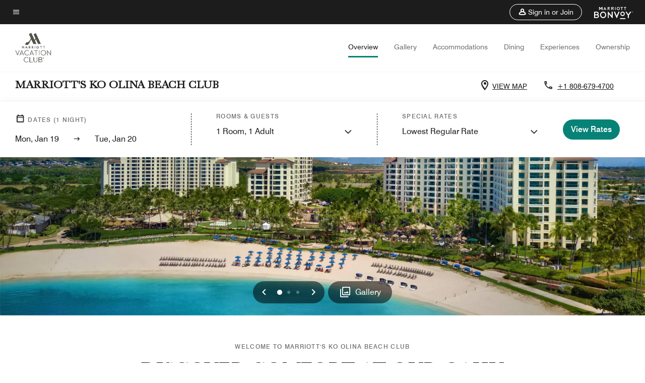

--- FILE ---
content_type: text/html; charset=utf-8
request_url: https://www.marriott.com/hybrid-presentation/api/v1/datalayer?localeKey=en_US
body_size: 1861
content:
var dataLayer = {"env_is_prod":"true","env_platform":"AEM-prod","roomkey_api_key":"a9bc92520c8acea6eadbc930b2ce2874","roomkey_api_version":"1.5.1","env_site_id":"US","memState":"unauthenticated","mr_prof_authentication_state":"unauthenticated","sessionId":"567DC4E1-0359-5A3E-9C06-9229ADA94B0A","session_jsession_id":"567DC4E1-0359-5A3E-9C06-9229ADA94B0A","page_url_path_branch":"/en-us/hotels/hnlko-marriotts-ko-olina-beach-club/overview/","cookie_mi_site":"www.marriott.com","env_date_time":"01/19/26 03:45:25","env_site_name":"www.marriott.com","page_domain_name":"www.marriott.com","device_language_preferred":"en_US","cookie_mi_visitor":"567DC4E1-0359-5A3E-9C06-9229ADA94B0A","env_img_path":"https://cache.marriott.com","mr_isLinkedUser":"false","page_requested_uri":"/en-us/hotels/hnlko-marriotts-ko-olina-beach-club/overview/","ensighten_settings":"ON;SYNCH","prof_address_state":"unauthenticated","brwsrLang":"en_US","env_jacket":"MR","browser_akamai_loc_lat":"39.9614","browser_akamai_loc_long":"-82.9988","browser_akamai_loc_country":"US","rk_enabled":"true","rk_roomKeyBaseURL":"//www.roomkey.com/referrals","rk_errorMessage":"id='error-messages'","rk_isProfileAuthenticated":"false","rk_currency":"AR: ARS,AM: AMD,AW: AWG,AU: AUD,AT: EUR,BE: EUR,BR: BRL,CA: CAD,KY: KYD,CL: CLP,CN: CNY,CR: CRC,CZ: CZK,DK: DKK,DO: DOP,EC: ,EG: EGP,SV: SVC,FR: EUR,GE: GEL,DE: EUR,GR: EUR,GU: ,HU: HUF,IN: INR,ID: IDR,IE: EUR,IL: ILS,IT: EUR,JP: JPY,JO: JOD,KW: KWD,MY: MYR,MX: MXN,NL: EUR,PK: PKR,PA: PAB,PH: PHP,PT: EUR,PE: PEN,PL: PLN,PR: ,QA: QAR,RO: RON,RU: RUB,KN: ,SA: SAR,SG: SGD,KR: KRW,ES: EUR,CH: CHF,TH: THB,TT: TTD,TR: TRY,US: USD,AE: AED,GB: GBP,VE: ,VN: VND,VI: ,CW: ,HN: HNL,BH: BHD,KZ: KZT,SE: SEK,SR: SRD,CO: COP,OM: OMR,JM: JMD,BS: BSD,DZ: DZD,LY: LYD,BB: BBD,AZ: AZN,VG:","rk_cList":"enable.rewards.members: false| enable.successfully.booked: false| enable.redemption.points: false| enable.remember.me: true| enable.mobile: false| enable.session.timeout: false| enable.special.rates.aaa: true| enable.special.rates.senior: true| enable.special.rates.gov: false| enable.users.sgo: false| number.of.pages: -1| enable.presented.hd.solution: true| enable.to.industry_solutions.users: false| enable.to.brand: true| percentage.users.to.show: 100| percentage.users.to.show.incremental: 1| enable.associate.users: false| exclude.special.rates.corpcode: MW1, IBM, EMP, ACC, H77, GEE, TVL, GDY, PEP, ORA, HPQ, DTC, ATT, MEB, TOY, PCW, SAP, T77, SIE, BOE, M11, BOA, WEL, A4Y, MCO, MOD, VZN, EMC, ZG4, G2D, JOH, UAL, UTC, DEL, LAC, LK6, GMC, RAY, MM4, MMB, MMF, MMP| enable.special.rates.corpcode: | user.prevent.roomkey.pop: 0| enable.rewards.basic: true| enable.rewards.silver: true|     enable.rewards.gold: false| enable.rewards.platinum: false| enable.users.corpcode: false| enable.users.groupcode: false| browser.useragent: GomezAgent, iPhone, iPad, Silk, BlackBerry, Trident / 4.0| enable.concur.users: false| enable.hd.solution: true| enable.domains.US: true| enable.domains.GB: true| enable.domains.DE: false| enable.domains.FR: false| enable.domains.AU: true| enable.domains.CN: false| enable.domains.JP: false| enable.domains.ES: true| enable.domains.BR: false| enable.domains.KR: false","mvp_prequal_endpoint":"/aries-common/v1/sendPrequalFOCConfirmation","page_data_layer_ready":"false","request_id":"en-us/hotels/hnlko-marriotts-ko-olina-beach-club/overview/~X~c426e594355fb106b199829c1c02decc"}; var mvpOffers = {"specialMessage":"","offerCode":"ACQ_FNA_5,ACQ_EG400_50k,","placementGroup":"marriott_com_all_other_pages","rpcCode":"0513,0513,","offerIdentifier":"OI0JL20Z-4070897-1768794325377","source":"MAPA-1B"};

--- FILE ---
content_type: application/javascript;charset=utf-8
request_url: https://api.bazaarvoice.com/data/products.json?passkey=canCX9lvC812oa4Y6HYf4gmWK5uszkZCKThrdtYkZqcYE&apiversion=5.5&displaycode=14883-en_us&filter=id%3Aeq%3Ahnlko&limit=1&callback=bv_351_37169
body_size: -196
content:
bv_351_37169({"Limit":1,"Offset":0,"TotalResults":1,"Locale":"en_US","Results":[{"AttributesOrder":["AVAILABILITY"],"Attributes":{"AVAILABILITY":{"Id":"AVAILABILITY","Values":[{"Value":"True","Locale":null}]}},"Description":"Hawaii Tax Map Keys 1-9-1-057-012-0000-000, 1-9-1-057-013-0000-000, 1-9-1-057-014-0000-000, 1-9-1-057-015-0000-000.","Name":"Marriott's Ko Olina Beach Club","Id":"HNLKO","CategoryId":"BV_MISCELLANEOUS_CATEGORY","BrandExternalId":"n6jp87s0c008gsucg5b3kiqb","Brand":{"Id":"n6jp87s0c008gsucg5b3kiqb","Name":"Marriott Vacation Club Intl"},"Active":true,"Disabled":false,"ReviewIds":[],"ManufacturerPartNumbers":[],"EANs":[],"StoryIds":[],"ProductPageUrl":null,"ImageUrl":null,"QuestionIds":[],"ISBNs":[],"ModelNumbers":[],"FamilyIds":[],"UPCs":[]}],"Includes":{},"HasErrors":false,"Errors":[]})

--- FILE ---
content_type: application/javascript;charset=utf-8
request_url: https://api.bazaarvoice.com/data/batch.json?passkey=canCX9lvC812oa4Y6HYf4gmWK5uszkZCKThrdtYkZqcYE&apiversion=5.5&displaycode=14883-en_us&resource.q0=products&filter.q0=id%3Aeq%3Ahnlko&stats.q0=reviews&filteredstats.q0=reviews&filter_reviews.q0=contentlocale%3Aeq%3Azh*%2Cen*%2Cfr*%2Cde*%2Cja*%2Cpt*%2Cru*%2Ces*%2Cen_US&filter_reviewcomments.q0=contentlocale%3Aeq%3Azh*%2Cen*%2Cfr*%2Cde*%2Cja*%2Cpt*%2Cru*%2Ces*%2Cen_US&resource.q1=reviews&filter.q1=isratingsonly%3Aeq%3Afalse&filter.q1=productid%3Aeq%3Ahnlko&filter.q1=contentlocale%3Aeq%3Azh*%2Cen*%2Cfr*%2Cde*%2Cja*%2Cpt*%2Cru*%2Ces*%2Cen_US&sort.q1=submissiontime%3Adesc&stats.q1=reviews&filteredstats.q1=reviews&include.q1=authors%2Cproducts%2Ccomments&filter_reviews.q1=contentlocale%3Aeq%3Azh*%2Cen*%2Cfr*%2Cde*%2Cja*%2Cpt*%2Cru*%2Ces*%2Cen_US&filter_reviewcomments.q1=contentlocale%3Aeq%3Azh*%2Cen*%2Cfr*%2Cde*%2Cja*%2Cpt*%2Cru*%2Ces*%2Cen_US&filter_comments.q1=contentlocale%3Aeq%3Azh*%2Cen*%2Cfr*%2Cde*%2Cja*%2Cpt*%2Cru*%2Ces*%2Cen_US&limit.q1=10&offset.q1=0&limit_comments.q1=3&callback=BV._internal.dataHandler0
body_size: 485
content:
BV._internal.dataHandler0({"Errors":[],"BatchedResultsOrder":["q1","q0"],"HasErrors":false,"TotalRequests":2,"BatchedResults":{"q1":{"Id":"q1","Limit":10,"Offset":0,"TotalResults":0,"Locale":"en_US","Results":[],"Includes":{},"HasErrors":false,"Errors":[]},"q0":{"Id":"q0","Limit":10,"Offset":0,"TotalResults":1,"Locale":"en_US","Results":[{"AttributesOrder":["AVAILABILITY"],"Attributes":{"AVAILABILITY":{"Id":"AVAILABILITY","Values":[{"Value":"True","Locale":null}]}},"Description":"Hawaii Tax Map Keys 1-9-1-057-012-0000-000, 1-9-1-057-013-0000-000, 1-9-1-057-014-0000-000, 1-9-1-057-015-0000-000.","Name":"Marriott's Ko Olina Beach Club","Id":"HNLKO","CategoryId":"BV_MISCELLANEOUS_CATEGORY","BrandExternalId":"n6jp87s0c008gsucg5b3kiqb","Brand":{"Id":"n6jp87s0c008gsucg5b3kiqb","Name":"Marriott Vacation Club Intl"},"Active":true,"Disabled":false,"ISBNs":[],"QuestionIds":[],"ModelNumbers":[],"EANs":[],"StoryIds":[],"FamilyIds":[],"UPCs":[],"ManufacturerPartNumbers":[],"ReviewIds":[],"ProductPageUrl":null,"ImageUrl":null,"ReviewStatistics":{"RecommendedCount":0,"TotalReviewCount":0,"RatingsOnlyReviewCount":0,"FeaturedReviewCount":0,"NotRecommendedCount":0,"ContextDataDistribution":{},"ContextDataDistributionOrder":[],"TagDistributionOrder":[],"OverallRatingRange":5,"FirstSubmissionTime":null,"SecondaryRatingsAveragesOrder":[],"RatingDistribution":[],"NotHelpfulVoteCount":0,"SecondaryRatingsAverages":{},"LastSubmissionTime":null,"TagDistribution":{},"HelpfulVoteCount":0,"AverageOverallRating":null,"IntelligentTrustMarkDisplayEligible":true},"TotalReviewCount":0,"FilteredReviewStatistics":{"RecommendedCount":0,"TotalReviewCount":0,"RatingsOnlyReviewCount":0,"FeaturedReviewCount":0,"NotRecommendedCount":0,"ContextDataDistribution":{},"ContextDataDistributionOrder":[],"TagDistributionOrder":[],"OverallRatingRange":5,"FirstSubmissionTime":null,"SecondaryRatingsAveragesOrder":[],"RatingDistribution":[],"NotHelpfulVoteCount":0,"SecondaryRatingsAverages":{},"LastSubmissionTime":null,"TagDistribution":{},"HelpfulVoteCount":0,"AverageOverallRating":null}}],"Includes":{},"HasErrors":false,"Errors":[]}},"SuccessfulRequests":2,"FailedRequests":0})